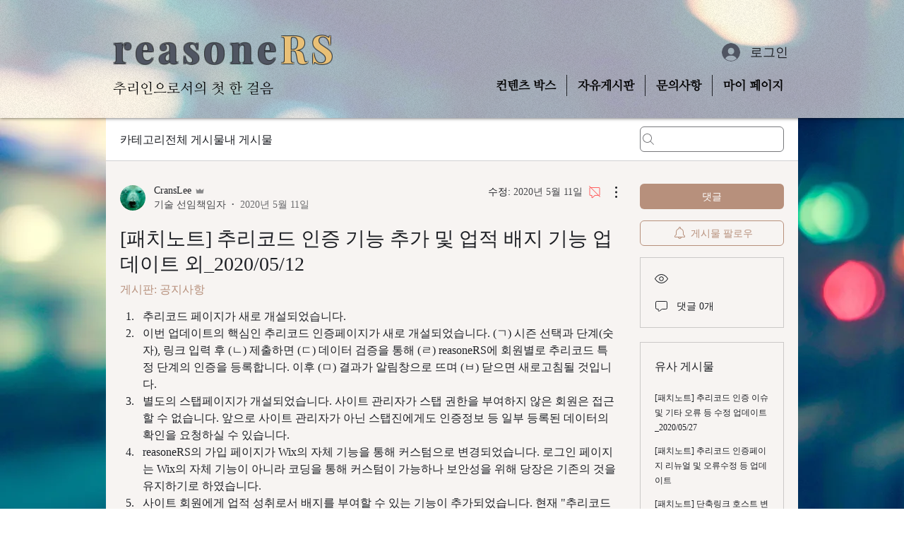

--- FILE ---
content_type: text/html; charset=utf-8
request_url: https://www.google.com/recaptcha/api2/aframe
body_size: 268
content:
<!DOCTYPE HTML><html><head><meta http-equiv="content-type" content="text/html; charset=UTF-8"></head><body><script nonce="ZNON9c8oLvWQgepk7YP_dA">/** Anti-fraud and anti-abuse applications only. See google.com/recaptcha */ try{var clients={'sodar':'https://pagead2.googlesyndication.com/pagead/sodar?'};window.addEventListener("message",function(a){try{if(a.source===window.parent){var b=JSON.parse(a.data);var c=clients[b['id']];if(c){var d=document.createElement('img');d.src=c+b['params']+'&rc='+(localStorage.getItem("rc::a")?sessionStorage.getItem("rc::b"):"");window.document.body.appendChild(d);sessionStorage.setItem("rc::e",parseInt(sessionStorage.getItem("rc::e")||0)+1);localStorage.setItem("rc::h",'1766845182361');}}}catch(b){}});window.parent.postMessage("_grecaptcha_ready", "*");}catch(b){}</script></body></html>

--- FILE ---
content_type: application/javascript
request_url: https://static.parastorage.com/services/communities-forum-client/1.1487.0/client-viewer/2490.chunk.min.js
body_size: 8002
content:
(("undefined"!=typeof self?self:this).webpackJsonp__wix_communities_forum_client=("undefined"!=typeof self?self:this).webpackJsonp__wix_communities_forum_client||[]).push([[2490],{94722:function(e,t,n){"use strict";var r=this&&this.__createBinding||(Object.create?function(e,t,n,r){void 0===r&&(r=n),Object.defineProperty(e,r,{enumerable:!0,get:function(){return t[n]}})}:function(e,t,n,r){void 0===r&&(r=n),e[r]=t[n]}),i=this&&this.__exportStar||function(e,t){for(var n in e)"default"===n||t.hasOwnProperty(n)||r(t,e,n)};Object.defineProperty(t,"__esModule",{value:!0}),t.Wix=void 0;var o=n(40694),a=n(4495);i(n(90374),t),i(n(10381),t),t.Wix=o.promisify(a.provide())},90374:(e,t)=>{"use strict";Object.defineProperty(t,"__esModule",{value:!0}),t.WixViewMode=t.RLOMode=void 0,function(e){e.login="login",e.signup="signup"}(t.RLOMode||(t.RLOMode={})),function(e){e.PREVIEW="preview",e.EDITOR="editor",e.SITE="site",e.VIEWER_SEO="viewer-seo"}(t.WixViewMode||(t.WixViewMode={}))},10381:(e,t)=>{"use strict";Object.defineProperty(t,"__esModule",{value:!0})},77302:(e,t,n)=>{"use strict";Object.defineProperty(t,"__esModule",{value:!0});var r=n(24343);Object.defineProperty(t,"polyfill",{enumerable:!0,get:function(){return r.polyfill}})},24343:(e,t,n)=>{"use strict";Object.defineProperty(t,"__esModule",{value:!0}),t.polyfill=void 0;var r=n(90374),i=function(){};t.polyfill={Analytics:{trackEvent:i},logOutCurrentMember:i,getSiteInfo:function(e){return e({baseUrl:"https://mnmteam.wixsite.com/mysite-122",pageTitle:"mysite-122 | Members",pageTitleOnly:"Members",referer:"",siteDescription:"",siteKeywords:"",url:"https://mnmteam.wixsite.com/mysite-122/members"})},addEventListener:i,removeEventListener:i,closeWindow:function(e){return{someData:!0}},requestLogin:function(e,t,n){return t({authResponse:!0,data:{admin:!1,attributes:{emailVerified:!0,firstName:null,imageUrl:null,lastName:null,name:null,nickname:"niceman",privacyStatus:"PRIVATE"},collectionId:"137b7a5d-e18d-402d-945e-44fbd2d50235",contactId:"a4900548-da24-457a-a2fd-e178caa28509",dateCreated:"2018-10-04T07:10:17.000Z",dateUpdated:"2018-10-04T07:10:16.885Z",email:"niceman@nice.com",id:"a4900548-da24-457a-a2fd-e178caa28509",memberRole:"MEMBER",name:null,owner:!1,slug:"niceman",status:"ACTIVE"}})},currentMember:function(e){return e({name:"Some Person",email:"some@person.com",id:"some-person-1",owner:!1})},setHeight:i,navigateTo:function(e,t){},WindowOrigin:{ABSOLUTE:"ABSOLUTE",DEFAULT:"FIXED",FIXED:"FIXED",RELATIVE:"RELATIVE"},getSiteMap:function(e){return e([{hidden:!1,isHomePage:!0,pageId:"#qz9ga",title:"Home",type:"PageLink",url:"http://mnmteam.wixsite.com/members-local"}])},navigateToPage:i,Events:{EDIT_MODE_CHANGE:"EDIT_MODE_CHANGE",PAGE_NAVIGATION_CHANGE:"PAGE_NAVIGATION_CHANGE",SITE_PUBLISHED:"SITE_PUBLISHED",COMPONENT_DELETED:"COMPONENT_DELETED",SETTINGS_UPDATED:"SETTINGS_UPDATED",WINDOW_PLACEMENT_CHANGED:"WINDOW_PLACEMENT_CHANGED",ON_MESSAGE_RESPONSE:"ON_MESSAGE_RESPONSE",THEME_CHANGE:"THEME_CHANGE",STYLE_PARAMS_CHANGE:"STYLE_PARAMS_CHANGE",SCROLL:"SCROLL",PAGE_NAVIGATION:"PAGE_NAVIGATION",PAGE_NAVIGATION_IN:"PAGE_NAVIGATION_IN",PAGE_NAVIGATION_OUT:"PAGE_NAVIGATION_OUT",STATE_CHANGED:"STATE_CHANGED",DEVICE_TYPE_CHANGED:"DEVICE_TYPE_CHANGED",KEY_DOWN:"KEY_DOWN",KEY_UP:"KEY_UP",SITE_SAVED:"SITE_SAVED",SESSION_CHANGED:"SESSION_CHANGED",MEMBER_DETAILS_UPDATED:"MEMBER_DETAILS_UPDATED",PUBLIC_DATA_CHANGED:"PUBLIC_DATA_CHANGED",SITE_METADATA_CHANGED:"SITE_METADATA_CHANGED",QUICK_ACTION_TRIGGERED:"QUICK_ACTION_TRIGGERED",INSTANCE_CHANGED:"INSTANCE_CHANGED"},PubSub:{publish:i,subscribe:function(e,t){return t({name:e,data:{},origin:"abcd-1234"})}},Data:{Public:{set:function(e,t,n,r){},get:function(e,t,n){}}},Styles:{getStyleParams:function(){return{booleans:{},colors:{},fonts:{},numbers:{},googleFontsCssUrl:"",uploadFontFaces:""}},getSiteTextPresets:function(){return{}},getSiteColors:function(){return[]},setBooleanParam:function(){return{}}},Settings:{getDashboardAppUrl:function(e){},openDashboard:function(e){},triggerSettingsUpdatedEvent:function(){},setFullWidth:function(e){},isFullWidth:function(e){},closeWindow:function(){},openBillingPage:function(){}},Dashboard:{openBillingPage:function(){}},Utils:{navigateToSection:i,getInstanceValue:function(e){return"some-instance-value-"+e},getInstanceId:function(){return"some-instance-id"},getViewMode:function(){return r.WixViewMode.SITE},getSectionUrl:function(){return"some-url"},getSiteOwnerId:function(){return"some-site-owner-id"},getUid:function(){return"some-uui"},getLocale:function(){return"en"}},SuperApps:{getPublicAPI:function(e,t){return t({})},authorizeMemberPages:function(e){return e()}},Performance:{applicationLoaded:function(){}},getPublicAPI:function(e,t){return t({})},pushState:i,replaceSectionState:i,getBoundingRectAndOffsets:function(e){return e({rect:{left:0,right:0,top:0,bottom:0,height:0,width:0},offsets:{x:0,y:0},scale:1})},openModal:function(e,t,n,r,i){},openPopup:function(e,t,n,r,i,o){},scrollTo:function(e,t){}}},40694:(e,t,n)=>{"use strict";Object.defineProperty(t,"__esModule",{value:!0});var r=n(40533);Object.defineProperty(t,"promisify",{enumerable:!0,get:function(){return r.promisify}})},40533:function(e,t){"use strict";var n=this&&this.__assign||function(){return n=Object.assign||function(e){for(var t,n=1,r=arguments.length;n<r;n++)for(var i in t=arguments[n])Object.prototype.hasOwnProperty.call(t,i)&&(e[i]=t[i]);return e},n.apply(this,arguments)};Object.defineProperty(t,"__esModule",{value:!0}),t.promisify=void 0,t.promisify=function(e){return n(n({},e),{Data:e.Data&&n(n({},e.Data),{Public:n(n({},e.Data.Public),{setAsync:function(t,n,r){return new Promise((function(i){return e.Data.Public.set(t,n,r,(function(e){return i(e)}))}))},getAsync:function(t,n){return new Promise((function(r,i){return e.Data.Public.get(t,n,(function(e){return r(e)}),(function(e){return i(e)}))}))}})}),Settings:e.Settings&&n(n({},e.Settings),{getDashboardAppUrlAsync:function(){return new Promise((function(t){return e.Settings.getDashboardAppUrl((function(e){return t(e)}))}))},isFullWidthAsync:function(){return new Promise((function(t){return e.Settings.isFullWidth((function(e){return t(e)}))}))}}),getSiteInfoAsync:function(){return new Promise((function(t){return e.getSiteInfo((function(e){return t(e)}))}))},currentMemberAsync:function(){return new Promise((function(t){return e.currentMember((function(e){return t(e)}))}))},requestLoginAsync:function(t){return new Promise((function(n,r){return e.requestLogin(t,(function(e){return n(e)}),(function(e){return r(e)}))}))},PubSub:n(n({},e.PubSub),{subscribeAsync:function(t,n){return new Promise((function(r){e.PubSub.subscribe(t,(function(e){return r(e)}),n)}))}}),getSiteMapAsync:function(){return new Promise((function(t){return e.getSiteMap((function(e){return t(e)}))}))},SuperApps:n(n({},e.SuperApps),{getPublicAPIAsync:function(t){return new Promise((function(n,r){return e.getPublicAPI(t,n,r)}))},authorizeMemberPagesAsync:function(){return new Promise((function(t,n){return e.SuperApps.authorizeMemberPages((function(e){return t(e)}),n)}))}}),getPublicAPIAsync:function(t){return new Promise((function(n,r){return e.getPublicAPI(t,n,r)}))},getBoundingRectAndOffsetsAsync:function(){return new Promise((function(t){return e.getBoundingRectAndOffsets((function(e){return t(e)}))}))}})}},4495:(e,t,n)=>{"use strict";Object.defineProperty(t,"__esModule",{value:!0});var r=n(14735);Object.defineProperty(t,"provide",{enumerable:!0,get:function(){return r.provide}})},14735:(e,t,n)=>{"use strict";Object.defineProperty(t,"__esModule",{value:!0}),t.provide=void 0;var r=n(77302);t.provide=function(){return"undefined"!=typeof window&&void 0!==window.Wix?window.Wix:r.polyfill}},52490:(e,t,n)=>{"use strict";n.d(t,{C:()=>N,k:()=>Re});var r=n(27762),i=n.n(r),o=n(95685),a=n.n(o),s=r.createContext(),u=r.createContext();function c(e){var t=e.children,n=r.useState(null),i=n[0],o=n[1],a=r.useRef(!1);r.useEffect((function(){return function(){a.current=!0}}),[]);var c=r.useCallback((function(e){a.current||o(e)}),[]);return r.createElement(s.Provider,{value:i},r.createElement(u.Provider,{value:c},t))}var l=n(65719),f=n.n(l),d=function(e){return Array.isArray(e)?e[0]:e},p=function(e){if("function"==typeof e){for(var t=arguments.length,n=new Array(t>1?t-1:0),r=1;r<t;r++)n[r-1]=arguments[r];return e.apply(void 0,n)}},h=function(e,t){if("function"==typeof e)return p(e,t);null!=e&&(e.current=t)},m=function(e){return e.reduce((function(e,t){var n=t[0],r=t[1];return e[n]=r,e}),{})},g="undefined"!=typeof window&&window.document&&window.document.createElement?r.useLayoutEffect:r.useEffect;function y(e){var t=e.children,n=e.innerRef,i=r.useContext(u),o=r.useCallback((function(e){h(n,e),p(i,e)}),[n,i]);return r.useEffect((function(){return function(){return h(n,null)}}),[]),r.useEffect((function(){f()(Boolean(i),"`Reference` should not be used outside of a `Manager` component.")}),[i]),d(t)({ref:o})}var b=n(88677),E=n(2434),v=n(8266),w=n.n(v),A=[],S=function(){},O=function(){return Promise.resolve(null)},_=[];function P(e){var t=e.placement,n=void 0===t?"bottom":t,i=e.strategy,o=void 0===i?"absolute":i,a=e.modifiers,u=void 0===a?_:a,c=e.referenceElement,l=e.onFirstUpdate,f=e.innerRef,p=e.children,y=r.useContext(s),v=r.useState(null),P=v[0],T=v[1],C=r.useState(null),I=C[0],M=C[1];r.useEffect((function(){h(f,P)}),[f,P]);var N=r.useMemo((function(){return{placement:n,strategy:o,onFirstUpdate:l,modifiers:[].concat(u,[{name:"arrow",enabled:null!=I,options:{element:I}}])}}),[n,o,l,u,I]),R=function(e,t,n){void 0===n&&(n={});var i=r.useRef(null),o={onFirstUpdate:n.onFirstUpdate,placement:n.placement||"bottom",strategy:n.strategy||"absolute",modifiers:n.modifiers||A},a=r.useState({styles:{popper:{position:o.strategy,left:"0",top:"0"},arrow:{position:"absolute"}},attributes:{}}),s=a[0],u=a[1],c=r.useMemo((function(){return{name:"updateState",enabled:!0,phase:"write",fn:function(e){var t=e.state,n=Object.keys(t.elements);b.flushSync((function(){u({styles:m(n.map((function(e){return[e,t.styles[e]||{}]}))),attributes:m(n.map((function(e){return[e,t.attributes[e]]})))})}))},requires:["computeStyles"]}}),[]),l=r.useMemo((function(){var e={onFirstUpdate:o.onFirstUpdate,placement:o.placement,strategy:o.strategy,modifiers:[].concat(o.modifiers,[c,{name:"applyStyles",enabled:!1}])};return w()(i.current,e)?i.current||e:(i.current=e,e)}),[o.onFirstUpdate,o.placement,o.strategy,o.modifiers,c]),f=r.useRef();return g((function(){f.current&&f.current.setOptions(l)}),[l]),g((function(){if(null!=e&&null!=t){var r=(n.createPopper||E.fi)(e,t,l);return f.current=r,function(){r.destroy(),f.current=null}}}),[e,t,n.createPopper]),{state:f.current?f.current.state:null,styles:s.styles,attributes:s.attributes,update:f.current?f.current.update:null,forceUpdate:f.current?f.current.forceUpdate:null}}(c||y,P,N),D=R.state,x=R.styles,H=R.forceUpdate,j=R.update,G=r.useMemo((function(){return{ref:T,style:x.popper,placement:D?D.placement:n,hasPopperEscaped:D&&D.modifiersData.hide?D.modifiersData.hide.hasPopperEscaped:null,isReferenceHidden:D&&D.modifiersData.hide?D.modifiersData.hide.isReferenceHidden:null,arrowProps:{style:x.arrow,ref:M},forceUpdate:H||S,update:j||O}}),[T,M,n,D,x,j,H]);return d(p)(G)}class T extends r.Component{constructor(){super(...arguments),this.state={show:!1},this.showTooltip=()=>this.setState({show:!0}),this.hideTooltip=()=>this.setState({show:!1})}render(){return r.createElement(c,null,r.createElement("div",{className:"members-badges-lib-tooltip-style-wrapper"},r.createElement(y,null,(({ref:e})=>r.createElement("div",{style:{position:"relative"},onMouseEnter:this.showTooltip,onMouseLeave:this.hideTooltip,ref:e},this.props.children))),r.createElement(P,{placement:"top",strategy:"fixed"},(({ref:e,style:t,placement:n})=>this.state.show&&r.createElement("div",{className:"tooltip-wrapper",ref:e,style:t,"data-placement":n},this.props.message)))))}}const C=({badge:e,layout:t,children:n})=>"icon-only"===t?r.createElement(T,{message:e.title},r.createElement("div",{className:"members-badges-lib-style-wrapper"},n)):r.createElement("div",{className:"members-badges-lib-style-wrapper"},n),I=()=>r.createElement("svg",{width:"18",height:"19",xmlns:"http://www.w3.org/2000/svg"},r.createElement("defs",null,r.createElement("filter",{x:"-1%",y:"-.8%",width:"102%",height:"101.6%",filterUnits:"objectBoundingBox",id:"a"},r.createElement("feOffset",{dy:"1",in:"SourceAlpha",result:"shadowOffsetOuter1"}),r.createElement("feColorMatrix",{values:"0 0 0 0 0 0 0 0 0 0 0 0 0 0 0 0 0 0 0.1 0",in:"shadowOffsetOuter1",result:"shadowMatrixOuter1"}),r.createElement("feMerge",null,r.createElement("feMergeNode",{in:"shadowMatrixOuter1"}),r.createElement("feMergeNode",{in:"SourceGraphic"})))),r.createElement("g",{filter:"url(#a)",transform:"translate(-96 -169)",fill:"#000010",fillRule:"nonzero",stroke:"#FFF",fillOpacity:".2",strokeOpacity:".3"},r.createElement("path",{d:"M106.594 170.487v.002l1.48 2.99c.116.23.341.393.593.43l3.305.483c1.46.206 2.045 1.994.99 3.036l-2.394 2.324a.786.786 0 0 0-.226.688l.562 3.284c.26 1.454-1.275 2.563-2.57 1.874l-2.968-1.554a.762.762 0 0 0-.716.004l-2.97 1.55c-1.307.687-2.832-.419-2.572-1.87l.562-3.296a.779.779 0 0 0-.22-.684l-2.407-2.328c-1.061-1.02-.482-2.805.985-3.038l3.319-.484c.25-.035.476-.2.59-.427l1.47-2.98c.646-1.32 2.528-1.32 3.187-.004z"})));class M extends r.PureComponent{constructor(){super(...arguments),this.state={iconContent:"",hasLoadFailed:!1},this.isWixMediaManagerIcon=()=>{var e;return new URL(null!==(e=this.props.badgeIcon)&&void 0!==e?e:"").hostname===M.WIX_STATICS_HOSTNAME},this.fetchIcon=async()=>{const{badgeIcon:e}=this.props;if(e&&this.isWixMediaManagerIcon()){const t=await(async(e,t)=>{try{const n=await t.get(e),r=200!==n.status;return{hasLoadFailed:r,iconContent:r?"":n.data}}catch(e){return{hasLoadFailed:!0,iconContent:""}}})(e,this.props.httpClient);this.setState(t)}},this.setIconRef=e=>{this.iconRef=e},this.setSvgAttributes=e=>{const t=e.getBBox(),n=[t.x,t.y,t.width,t.height].join(" ");e.setAttribute("viewBox",n),e.setAttribute("width",`${t.width}px`),e.setAttribute("height",`${t.height}px`)}}async componentDidMount(){await this.fetchIcon()}async componentDidUpdate(e,t){if(e.badgeIcon!==this.props.badgeIcon&&await this.fetchIcon(),!this.iconRef)return;const n=this.iconRef.getElementsByTagName("svg")[0];n&&n.parentNode&&n.parentNode.offsetParent&&this.setSvgAttributes(n),t.iconContent!==this.state.iconContent&&this.props.onLoadIcon&&this.props.onLoadIcon()}render(){const{size:e,layout:t,badgeIcon:n,hideDefaultIcon:i}=this.props,o=a()("icon",e,t);if("name-only"===t)return null;if(n&&!this.isWixMediaManagerIcon())return r.createElement("img",{className:o,src:n});if(n&&!this.state.hasLoadFailed){const e={__html:this.state.iconContent};return r.createElement("div",{ref:this.setIconRef,className:o,dangerouslySetInnerHTML:e})}return"icon-only"!==t||i?null:r.createElement(I,null)}}M.WIX_STATICS_HOSTNAME="static.wixstatic.com";const N=({badge:e,size:t,layout:n,background:i,borderRadius:o,font:s,textStyle:u,truncateTitle:c,hideDefaultIcon:l,onClick:f,onLoadIcon:d,httpClient:p})=>{const h=i?"":"no-background",m=f?"pointer":"",g=a()("wrapper",t,n,h,m),y="icon-only"!==n,b=a()("text",c&&"truncated");return r.createElement(C,{badge:e,layout:n},r.createElement("div",{onClick:()=>{f&&f(e)},className:g,style:{backgroundColor:e.backgroundColor,borderRadius:`${o}px`}},r.createElement("div",{className:"inner"},r.createElement(M,{layout:n,size:t,badgeIcon:e.icon,hideDefaultIcon:l,onLoadIcon:d,httpClient:p}),y&&r.createElement("span",{className:b,style:Object.assign({color:e.textColor,fontFamily:s},u)},e.title))))};var R=n(17607),D=n(94722),x=n(54006);const H=function(e){var t=[],n=null,r=function(){for(var r=arguments.length,i=new Array(r),o=0;o<r;o++)i[o]=arguments[o];t=i,n||(n=requestAnimationFrame((function(){n=null,e.apply(void 0,t)})))};return r.cancel=function(){n&&(cancelAnimationFrame(n),n=null)},r};var j=n(60216);const G=function(e){var t=typeof e;return null!=e&&("object"==t||"function"==t)};const L="object"==typeof global&&global&&global.Object===Object&&global;var U="object"==typeof self&&self&&self.Object===Object&&self;const B=L||U||Function("return this")();const k=function(){return B.Date.now()};var W=/\s/;const z=function(e){for(var t=e.length;t--&&W.test(e.charAt(t)););return t};var F=/^\s+/;const V=function(e){return e?e.slice(0,z(e)+1).replace(F,""):e};const q=B.Symbol;var Y=Object.prototype,$=Y.hasOwnProperty,K=Y.toString,X=q?q.toStringTag:void 0;const J=function(e){var t=$.call(e,X),n=e[X];try{e[X]=void 0;var r=!0}catch(e){}var i=K.call(e);return r&&(t?e[X]=n:delete e[X]),i};var Q=Object.prototype.toString;const Z=function(e){return Q.call(e)};var ee=q?q.toStringTag:void 0;const te=function(e){return null==e?void 0===e?"[object Undefined]":"[object Null]":ee&&ee in Object(e)?J(e):Z(e)};const ne=function(e){return null!=e&&"object"==typeof e};const re=function(e){return"symbol"==typeof e||ne(e)&&"[object Symbol]"==te(e)};var ie=/^[-+]0x[0-9a-f]+$/i,oe=/^0b[01]+$/i,ae=/^0o[0-7]+$/i,se=parseInt;const ue=function(e){if("number"==typeof e)return e;if(re(e))return NaN;if(G(e)){var t="function"==typeof e.valueOf?e.valueOf():e;e=G(t)?t+"":t}if("string"!=typeof e)return 0===e?e:+e;e=V(e);var n=oe.test(e);return n||ae.test(e)?se(e.slice(2),n?2:8):ie.test(e)?NaN:+e};var ce=Math.max,le=Math.min;const fe=function(e,t,n){var r,i,o,a,s,u,c=0,l=!1,f=!1,d=!0;if("function"!=typeof e)throw new TypeError("Expected a function");function p(t){var n=r,o=i;return r=i=void 0,c=t,a=e.apply(o,n)}function h(e){var n=e-u;return void 0===u||n>=t||n<0||f&&e-c>=o}function m(){var e=k();if(h(e))return g(e);s=setTimeout(m,function(e){var n=t-(e-u);return f?le(n,o-(e-c)):n}(e))}function g(e){return s=void 0,d&&r?p(e):(r=i=void 0,a)}function y(){var e=k(),n=h(e);if(r=arguments,i=this,u=e,n){if(void 0===s)return function(e){return c=e,s=setTimeout(m,t),l?p(e):a}(u);if(f)return clearTimeout(s),s=setTimeout(m,t),p(u)}return void 0===s&&(s=setTimeout(m,t)),a}return t=ue(t)||0,G(n)&&(l=!!n.leading,o=(f="maxWait"in n)?ce(ue(n.maxWait)||0,t):o,d="trailing"in n?!!n.trailing:d),y.cancel=function(){void 0!==s&&clearTimeout(s),c=0,r=u=i=s=void 0},y.flush=function(){return void 0===s?a:g(k())},y};const de=function(e,t,n){var r=!0,i=!0;if("function"!=typeof e)throw new TypeError("Expected a function");return G(n)&&(r="leading"in n?!!n.leading:r,i="trailing"in n?!!n.trailing:i),fe(e,t,{leading:r,maxWait:t,trailing:i})};var pe={debounce:fe,throttle:de},he=function(e){return"function"==typeof e},me=function(){return"undefined"==typeof window};function ge(e){return ge="function"==typeof Symbol&&"symbol"==typeof Symbol.iterator?function(e){return typeof e}:function(e){return e&&"function"==typeof Symbol&&e.constructor===Symbol&&e!==Symbol.prototype?"symbol":typeof e},ge(e)}function ye(e,t){for(var n=0;n<t.length;n++){var r=t[n];r.enumerable=r.enumerable||!1,r.configurable=!0,"value"in r&&(r.writable=!0),Object.defineProperty(e,r.key,r)}}function be(e,t){return!t||"object"!==ge(t)&&"function"!=typeof t?function(e){if(void 0===e)throw new ReferenceError("this hasn't been initialised - super() hasn't been called");return e}(e):t}function Ee(e){return Ee=Object.setPrototypeOf?Object.getPrototypeOf:function(e){return e.__proto__||Object.getPrototypeOf(e)},Ee(e)}function ve(e,t){return ve=Object.setPrototypeOf||function(e,t){return e.__proto__=t,e},ve(e,t)}const we=function(e){function t(){return function(e,t){if(!(e instanceof t))throw new TypeError("Cannot call a class as a function")}(this,t),be(this,Ee(t).apply(this,arguments))}var n,r,i;return function(e,t){if("function"!=typeof t&&null!==t)throw new TypeError("Super expression must either be null or a function");e.prototype=Object.create(t&&t.prototype,{constructor:{value:e,writable:!0,configurable:!0}}),t&&ve(e,t)}(t,e),n=t,(r=[{key:"render",value:function(){return this.props.children}}])&&ye(n.prototype,r),i&&ye(n,i),t}(r.PureComponent);function Ae(e){return Ae="function"==typeof Symbol&&"symbol"==typeof Symbol.iterator?function(e){return typeof e}:function(e){return e&&"function"==typeof Symbol&&e.constructor===Symbol&&e!==Symbol.prototype?"symbol":typeof e},Ae(e)}function Se(e,t){for(var n=0;n<t.length;n++){var r=t[n];r.enumerable=r.enumerable||!1,r.configurable=!0,"value"in r&&(r.writable=!0),Object.defineProperty(e,r.key,r)}}function Oe(e){return Oe=Object.setPrototypeOf?Object.getPrototypeOf:function(e){return e.__proto__||Object.getPrototypeOf(e)},Oe(e)}function _e(e){if(void 0===e)throw new ReferenceError("this hasn't been initialised - super() hasn't been called");return e}function Pe(e,t){return Pe=Object.setPrototypeOf||function(e,t){return e.__proto__=t,e},Pe(e,t)}function Te(e,t,n){return t in e?Object.defineProperty(e,t,{value:n,enumerable:!0,configurable:!0,writable:!0}):e[t]=n,e}var Ce=function(e){function t(e){var n;!function(e,t){if(!(e instanceof t))throw new TypeError("Cannot call a class as a function")}(this,t),n=function(e,t){return!t||"object"!==Ae(t)&&"function"!=typeof t?_e(e):t}(this,Oe(t).call(this,e)),Te(_e(n),"cancelHandler",(function(){n.resizeHandler&&n.resizeHandler.cancel&&(n.resizeHandler.cancel(),n.resizeHandler=null)})),Te(_e(n),"rafClean",(function(){n.raf&&n.raf.cancel&&(n.raf.cancel(),n.raf=null)})),Te(_e(n),"toggleObserver",(function(e){var t=n.getElement();t&&n.resizeObserver[e]&&n.resizeObserver[e](t)})),Te(_e(n),"getElement",(function(){var e=n.props,t=e.querySelector,r=e.targetDomEl;if(!me()){if(t)return document.querySelector(t);if(r&&((i=r)instanceof Element||i instanceof HTMLDocument))return r;var i,o=n.element&&(0,b.findDOMNode)(n.element);if(o)return o.parentElement}})),Te(_e(n),"createUpdater",(function(){return n.rafClean(),n.raf=H((function(e){var t=e.width,r=e.height,i=n.props.onResize;he(i)&&i(t,r),n.setState({width:t,height:r})})),n.raf})),Te(_e(n),"createResizeHandler",(function(e){var t=n.state,r=t.width,i=t.height,o=n.props,a=o.handleWidth,s=o.handleHeight;if(a||s){var u=n.createUpdater();e.forEach((function(e){var t=e&&e.contentRect||{},o=t.width,c=t.height,l=a&&r!==o||s&&i!==c;!n.skipOnMount&&l&&!me()&&u({width:o,height:c}),n.skipOnMount=!1}))}})),Te(_e(n),"onRef",(function(e){n.element=e})),Te(_e(n),"getRenderType",(function(){var e=n.props,t=e.render,i=e.children;return he(t)?"renderProp":he(i)?"childFunction":(0,r.isValidElement)(i)?"child":Array.isArray(i)?"childArray":"parent"})),Te(_e(n),"getTargetComponent",(function(){var e=n.props,t=e.render,i=e.children,o=e.nodeType,a=n.state,s={width:a.width,height:a.height};switch(n.getRenderType()){case"renderProp":return(0,r.cloneElement)(t(s),{key:"resize-detector"});case"childFunction":return(0,r.cloneElement)(i(s));case"child":return(0,r.cloneElement)(i,s);case"childArray":return i.map((function(e){return!!e&&(0,r.cloneElement)(e,s)}));default:return(0,r.createElement)(o)}}));var i=e.skipOnMount,o=e.refreshMode,a=e.refreshRate,s=e.refreshOptions;n.state={width:void 0,height:void 0},n.skipOnMount=i,n.raf=null,n.element=null,n.unmounted=!1;var u=pe[o];return n.resizeHandler=u?u(n.createResizeHandler,a,s):n.createResizeHandler,n.resizeObserver=new x.default(n.resizeHandler),n}var n,o,a;return function(e,t){if("function"!=typeof t&&null!==t)throw new TypeError("Super expression must either be null or a function");e.prototype=Object.create(t&&t.prototype,{constructor:{value:e,writable:!0,configurable:!0}}),t&&Pe(e,t)}(t,e),n=t,(o=[{key:"componentDidMount",value:function(){this.toggleObserver("observe")}},{key:"componentWillUnmount",value:function(){this.toggleObserver("unobserve"),this.rafClean(),this.cancelHandler(),this.unmounted=!0}},{key:"render",value:function(){return i().createElement(we,{ref:this.onRef},this.getTargetComponent())}}])&&Se(n.prototype,o),a&&Se(n,a),t}(r.PureComponent);Ce.propTypes={handleWidth:j.bool,handleHeight:j.bool,skipOnMount:j.bool,refreshRate:j.number,refreshMode:j.string,refreshOptions:(0,j.shape)({leading:j.bool,trailing:j.bool}),querySelector:j.string,targetDomEl:j.any,onResize:j.func,render:j.func,children:j.any,nodeType:j.node},Ce.defaultProps={handleWidth:!1,handleHeight:!1,skipOnMount:!1,refreshRate:1e3,refreshMode:void 0,refreshOptions:void 0,querySelector:null,targetDomEl:null,onResize:null,render:void 0,children:null,nodeType:"div"};const Ie=Ce,Me=()=>r.createElement("svg",{width:"5",height:"11",xmlns:"http://www.w3.org/2000/svg"},r.createElement("defs",null,r.createElement("filter",{x:"-1%",y:"-.7%",width:"102%",height:"101.5%",filterUnits:"objectBoundingBox",id:"a"},r.createElement("feOffset",{dy:"1",in:"SourceAlpha",result:"shadowOffsetOuter1"}),r.createElement("feColorMatrix",{values:"0 0 0 0 0 0 0 0 0 0 0 0 0 0 0 0 0 0 0.1 0",in:"shadowOffsetOuter1",result:"shadowMatrixOuter1"}),r.createElement("feMerge",null,r.createElement("feMergeNode",{in:"shadowMatrixOuter1"}),r.createElement("feMergeNode",{in:"SourceGraphic"})))),r.createElement("g",{filter:"url(#a)",transform:"translate(-174 -195)",fill:"currentColor",fillRule:"evenodd"},r.createElement("path",{d:"M174.22 196.113l4.077 4.285-4.077 4.253.33.364 4.465-4.617-4.464-4.618z"}))),Ne=async(e,t="en")=>e.createInstance().init((e=>({lng:e,resources:{[e]:{translation:n(83565)}}}))(t));class Re extends i().Component{constructor(e){super(e),this.siteColors=this.props.siteColors,this.setWrapperRef=e=>{this.wrapperRef=e},this.setRemainderRef=e=>{this.remainderRef=e},this.getBadgeHeight=()=>{const e=this.wrapperRef;if(e){const t=e.childNodes[0];if(!t)return 0;return t.scrollHeight+parseInt(window.getComputedStyle(t).getPropertyValue("margin-bottom"),10)}return 0},this.getColor=e=>{var t;return this.siteColors&&this.siteColors.find((t=>t.reference===e))?null===(t=this.siteColors.find((t=>t.reference===e)))||void 0===t?void 0:t.value:"black"},this.getRemainderColor=()=>this.props.remainderColor||this.getColor("color-5"),this.filterBadges=()=>{const{filteredBadges:e}=this.state,{badges:t,maxRows:n,maxBadges:r}=this.props;if(r&&r>0)return void this.setState({wrapperHeight:void 0,remainder:t.length-r,filteredBadges:e.length!==r?t.slice(0,r):e});const i=this.wrapperRef;if(i){this.remainderRef&&i.removeChild(this.remainderRef);const e=[];for(let t=0;t<i.childNodes.length;t++){const n=i.childNodes[t];e.push(n.offsetTop)}const r=Array.from(new Set(e)),o=void 0===r[n-1]?r[r.length-1]:r[n-1],a=o+this.getBadgeHeight()-4;let s=e.filter((e=>e>o)).length;const u=i.childNodes[e.length-s];i.insertBefore(this.remainderRef,u);const c=t=>{var n;if((null===(n=this.remainderRef)||void 0===n?void 0:n.offsetTop)>=a&&t<e.length){i.removeChild(this.remainderRef);const n=i.childNodes[e.length-s-t];s++,this.setState({remainder:s},(()=>{i.insertBefore(this.remainderRef,n),c(t+1)}))}};this.setState({wrapperHeight:a,remainder:s,filteredBadges:t},(()=>c(1)))}},this.renderRemainder=()=>{const{borderRadius:e,layout:t,size:n,font:r,useTextRemainder:o,onClickMore:s,background:u}=this.props,c=s?"pointer":"",l=u?"":"no-border",f=u?"":"no-background",d=a()("remainder",t,n,f,c,l),p=this.getRemainderColor();return this.state.remainder>0&&!o?i().createElement("div",{onClick:s,className:d,style:{borderRadius:e,color:p,borderColor:p,fontFamily:r}},"+",this.state.remainder):i().createElement("div",null)};const{maxBadges:t,badges:n}=e;this.state={wrapperHeight:0,remainder:4,filteredBadges:t&&t>0?n.slice(0,t):e.badges}}async componentDidMount(){this.filterBadges(),this.props.siteColors||(this.siteColors=D.Wix.Styles.getSiteColors(),D.Wix.addEventListener(D.Wix.Events.STYLE_PARAMS_CHANGE,(()=>{this.siteColors=D.Wix.Styles.getSiteColors(),this.filterBadges()}))),this.t||(this.t=await Ne(this.props.i18n,this.props.language))}componentDidUpdate(e){(0,R.isEqual)(this.props,e)||this.filterBadges()}render(){const{filteredBadges:e}=this.state,{layout:t,size:n,borderRadius:r,font:o,background:s,align:u,useTextRemainder:c,onClickMore:l,hideDefaultIcon:f}=this.props,d=s?"":"no-background",p=a()("badge-list-wrapper",t,n,u,d),h=this.getRemainderColor();return i().createElement(Ie,{handleWidth:!0,handleHeight:!0,onResize:this.filterBadges},(()=>{var a;return i().createElement("div",{className:"members-badge-list-lib-style-wrapper"},i().createElement("div",{className:p,ref:this.setWrapperRef,style:{height:this.state.wrapperHeight}},e.map((e=>i().createElement(N,{key:e.id,badge:e,layout:t,size:n,borderRadius:r,font:o,background:s,onLoadIcon:this.filterBadges,onClick:this.props.onBadgeClick,hideDefaultIcon:f,httpClient:this.props.httpClient}))),i().createElement("span",{ref:this.setRemainderRef},this.renderRemainder())),c&&this.state.remainder>0&&!!l&&i().createElement("div",{className:"textRemainderWrapper"},i().createElement("span",{onClick:l,style:{fontFamily:o,color:h}},i().createElement("span",null,null===(a=this.t)||void 0===a?void 0:a.call(this,"view_all_badges")),i().createElement(Me,null))))}))}}},8266:e=>{var t="undefined"!=typeof Element,n="function"==typeof Map,r="function"==typeof Set,i="function"==typeof ArrayBuffer&&!!ArrayBuffer.isView;function o(e,a){if(e===a)return!0;if(e&&a&&"object"==typeof e&&"object"==typeof a){if(e.constructor!==a.constructor)return!1;var s,u,c,l;if(Array.isArray(e)){if((s=e.length)!=a.length)return!1;for(u=s;0!=u--;)if(!o(e[u],a[u]))return!1;return!0}if(n&&e instanceof Map&&a instanceof Map){if(e.size!==a.size)return!1;for(l=e.entries();!(u=l.next()).done;)if(!a.has(u.value[0]))return!1;for(l=e.entries();!(u=l.next()).done;)if(!o(u.value[1],a.get(u.value[0])))return!1;return!0}if(r&&e instanceof Set&&a instanceof Set){if(e.size!==a.size)return!1;for(l=e.entries();!(u=l.next()).done;)if(!a.has(u.value[0]))return!1;return!0}if(i&&ArrayBuffer.isView(e)&&ArrayBuffer.isView(a)){if((s=e.length)!=a.length)return!1;for(u=s;0!=u--;)if(e[u]!==a[u])return!1;return!0}if(e.constructor===RegExp)return e.source===a.source&&e.flags===a.flags;if(e.valueOf!==Object.prototype.valueOf)return e.valueOf()===a.valueOf();if(e.toString!==Object.prototype.toString)return e.toString()===a.toString();if((s=(c=Object.keys(e)).length)!==Object.keys(a).length)return!1;for(u=s;0!=u--;)if(!Object.prototype.hasOwnProperty.call(a,c[u]))return!1;if(t&&e instanceof Element)return!1;for(u=s;0!=u--;)if(("_owner"!==c[u]&&"__v"!==c[u]&&"__o"!==c[u]||!e.$$typeof)&&!o(e[c[u]],a[c[u]]))return!1;return!0}return e!=e&&a!=a}e.exports=function(e,t){try{return o(e,t)}catch(e){if((e.message||"").match(/stack|recursion/i))return console.warn("react-fast-compare cannot handle circular refs"),!1;throw e}}},83565:e=>{"use strict";e.exports=JSON.parse('{"view_all_badges":"View all badges"}')}}]);
//# sourceMappingURL=2490.chunk.min.js.map

--- FILE ---
content_type: application/javascript
request_url: https://static.parastorage.com/services/communities-forum-client/1.1487.0/client-viewer/badge-lib.chunk.min.js
body_size: -424
content:
"use strict";(("undefined"!=typeof self?self:this).webpackJsonp__wix_communities_forum_client=("undefined"!=typeof self?self:this).webpackJsonp__wix_communities_forum_client||[]).push([[56],{82048:(e,t,o)=>{o.r(t),o.d(t,{default:()=>p});var n=o(27762),l=o.n(n),r=o(17607),i=o(95685),s=o.n(i),a=o(52490),c=o(28642),u=o(95827);const d="acyNl6",m="WPMhK0",f=(e,t)=>{const o=(0,r.omit)(e,"backgroundColor");return o.textColor=t||e.textColor,o},p=(0,u.$)(((e,t,o,n)=>{let{style:l}=n;return{textColor:(0,r.get)(l,["styleParams","colors","post-textColor","value"],"#00000")}}))((e=>{let{badge:t,hideBackground:o,size:n,textColor:i,truncateTitle:u=!1,onClick:p=r.noop,textStyle:C}=e;const _=l().useMemo((()=>new c.e),[]);return l().createElement("div",{"data-hook":"members-badge",className:s()(d,u?m:"")},l().createElement(a.C,{layout:"name-icon",size:n,badge:o?f(t,i):t,borderRadius:10,onClick:p,truncateTitle:u,textStyle:{fontWeight:"inherit",...C},httpClient:_}))}))}}]);
//# sourceMappingURL=badge-lib.chunk.min.js.map

--- FILE ---
content_type: application/javascript
request_url: https://static.parastorage.com/services/communities-forum-client/1.1487.0/client-viewer/2434.chunk.min.js
body_size: 5635
content:
"use strict";(("undefined"!=typeof self?self:this).webpackJsonp__wix_communities_forum_client=("undefined"!=typeof self?self:this).webpackJsonp__wix_communities_forum_client||[]).push([[2434],{97123:(e,t,n)=>{function r(e){return e?(e.nodeName||"").toLowerCase():null}n.d(t,{Z:()=>r})},56441:(e,t,n)=>{function r(e){if(null==e)return window;if("[object Window]"!==e.toString()){var t=e.ownerDocument;return t&&t.defaultView||window}return e}n.d(t,{Z:()=>r})},67002:(e,t,n)=>{n.d(t,{Re:()=>i,Zq:()=>a,kK:()=>o});var r=n(56441);function o(e){return e instanceof(0,r.Z)(e).Element||e instanceof Element}function i(e){return e instanceof(0,r.Z)(e).HTMLElement||e instanceof HTMLElement}function a(e){return"undefined"!=typeof ShadowRoot&&(e instanceof(0,r.Z)(e).ShadowRoot||e instanceof ShadowRoot)}},76887:(e,t,n)=>{n.d(t,{Z:()=>i});var r=n(97123),o=n(67002);const i={name:"applyStyles",enabled:!0,phase:"write",fn:function(e){var t=e.state;Object.keys(t.elements).forEach((function(e){var n=t.styles[e]||{},i=t.attributes[e]||{},a=t.elements[e];(0,o.Re)(a)&&(0,r.Z)(a)&&(Object.assign(a.style,n),Object.keys(i).forEach((function(e){var t=i[e];!1===t?a.removeAttribute(e):a.setAttribute(e,!0===t?"":t)})))}))},effect:function(e){var t=e.state,n={popper:{position:t.options.strategy,left:"0",top:"0",margin:"0"},arrow:{position:"absolute"},reference:{}};return Object.assign(t.elements.popper.style,n.popper),t.styles=n,t.elements.arrow&&Object.assign(t.elements.arrow.style,n.arrow),function(){Object.keys(t.elements).forEach((function(e){var i=t.elements[e],a=t.attributes[e]||{},s=Object.keys(t.styles.hasOwnProperty(e)?t.styles[e]:n[e]).reduce((function(e,t){return e[t]="",e}),{});(0,o.Re)(i)&&(0,r.Z)(i)&&(Object.assign(i.style,s),Object.keys(a).forEach((function(e){i.removeAttribute(e)})))}))}},requires:["computeStyles"]}},2434:(e,t,n)=>{n.d(t,{fi:()=>we});var r=n(67002),o=Math.max,i=Math.min,a=Math.round,s=n(56441);function f(){var e=navigator.userAgentData;return null!=e&&e.brands&&Array.isArray(e.brands)?e.brands.map((function(e){return e.brand+"/"+e.version})).join(" "):navigator.userAgent}function c(){return!/^((?!chrome|android).)*safari/i.test(f())}function p(e,t,n){void 0===t&&(t=!1),void 0===n&&(n=!1);var o=e.getBoundingClientRect(),i=1,f=1;t&&(0,r.Re)(e)&&(i=e.offsetWidth>0&&a(o.width)/e.offsetWidth||1,f=e.offsetHeight>0&&a(o.height)/e.offsetHeight||1);var p=((0,r.kK)(e)?(0,s.Z)(e):window).visualViewport,u=!c()&&n,l=(o.left+(u&&p?p.offsetLeft:0))/i,d=(o.top+(u&&p?p.offsetTop:0))/f,h=o.width/i,m=o.height/f;return{width:h,height:m,top:d,right:l+h,bottom:d+m,left:l,x:l,y:d}}function u(e){var t=(0,s.Z)(e);return{scrollLeft:t.pageXOffset,scrollTop:t.pageYOffset}}var l=n(97123);function d(e){return(((0,r.kK)(e)?e.ownerDocument:e.document)||window.document).documentElement}function h(e){return p(d(e)).left+u(e).scrollLeft}function m(e){return(0,s.Z)(e).getComputedStyle(e)}function v(e){var t=m(e),n=t.overflow,r=t.overflowX,o=t.overflowY;return/auto|scroll|overlay|hidden/.test(n+o+r)}function g(e,t,n){void 0===n&&(n=!1);var o,i,f=(0,r.Re)(t),c=(0,r.Re)(t)&&function(e){var t=e.getBoundingClientRect(),n=a(t.width)/e.offsetWidth||1,r=a(t.height)/e.offsetHeight||1;return 1!==n||1!==r}(t),m=d(t),g=p(e,c,n),y={scrollLeft:0,scrollTop:0},b={x:0,y:0};return(f||!f&&!n)&&(("body"!==(0,l.Z)(t)||v(m))&&(y=(o=t)!==(0,s.Z)(o)&&(0,r.Re)(o)?{scrollLeft:(i=o).scrollLeft,scrollTop:i.scrollTop}:u(o)),(0,r.Re)(t)?((b=p(t,!0)).x+=t.clientLeft,b.y+=t.clientTop):m&&(b.x=h(m))),{x:g.left+y.scrollLeft-b.x,y:g.top+y.scrollTop-b.y,width:g.width,height:g.height}}function y(e){var t=p(e),n=e.offsetWidth,r=e.offsetHeight;return Math.abs(t.width-n)<=1&&(n=t.width),Math.abs(t.height-r)<=1&&(r=t.height),{x:e.offsetLeft,y:e.offsetTop,width:n,height:r}}function b(e){return"html"===(0,l.Z)(e)?e:e.assignedSlot||e.parentNode||((0,r.Zq)(e)?e.host:null)||d(e)}function w(e){return["html","body","#document"].indexOf((0,l.Z)(e))>=0?e.ownerDocument.body:(0,r.Re)(e)&&v(e)?e:w(b(e))}function x(e,t){var n;void 0===t&&(t=[]);var r=w(e),o=r===(null==(n=e.ownerDocument)?void 0:n.body),i=(0,s.Z)(r),a=o?[i].concat(i.visualViewport||[],v(r)?r:[]):r,f=t.concat(a);return o?f:f.concat(x(b(a)))}function O(e){return["table","td","th"].indexOf((0,l.Z)(e))>=0}function j(e){return(0,r.Re)(e)&&"fixed"!==m(e).position?e.offsetParent:null}function E(e){for(var t=(0,s.Z)(e),n=j(e);n&&O(n)&&"static"===m(n).position;)n=j(n);return n&&("html"===(0,l.Z)(n)||"body"===(0,l.Z)(n)&&"static"===m(n).position)?t:n||function(e){var t=/firefox/i.test(f());if(/Trident/i.test(f())&&(0,r.Re)(e)&&"fixed"===m(e).position)return null;var n=b(e);for((0,r.Zq)(n)&&(n=n.host);(0,r.Re)(n)&&["html","body"].indexOf((0,l.Z)(n))<0;){var o=m(n);if("none"!==o.transform||"none"!==o.perspective||"paint"===o.contain||-1!==["transform","perspective"].indexOf(o.willChange)||t&&"filter"===o.willChange||t&&o.filter&&"none"!==o.filter)return n;n=n.parentNode}return null}(e)||t}var k="top",Z="bottom",D="right",A="left",R="auto",L=[k,Z,D,A],W="start",M="end",P="clippingParents",B="viewport",H="popper",T="reference",q=L.reduce((function(e,t){return e.concat([t+"-"+W,t+"-"+M])}),[]),_=[].concat(L,[R]).reduce((function(e,t){return e.concat([t,t+"-"+W,t+"-"+M])}),[]),S=["beforeRead","read","afterRead","beforeMain","main","afterMain","beforeWrite","write","afterWrite"];function V(e){var t=new Map,n=new Set,r=[];function o(e){n.add(e.name),[].concat(e.requires||[],e.requiresIfExists||[]).forEach((function(e){if(!n.has(e)){var r=t.get(e);r&&o(r)}})),r.push(e)}return e.forEach((function(e){t.set(e.name,e)})),e.forEach((function(e){n.has(e.name)||o(e)})),r}var C={placement:"bottom",modifiers:[],strategy:"absolute"};function K(){for(var e=arguments.length,t=new Array(e),n=0;n<e;n++)t[n]=arguments[n];return!t.some((function(e){return!(e&&"function"==typeof e.getBoundingClientRect)}))}function N(e){void 0===e&&(e={});var t=e,n=t.defaultModifiers,o=void 0===n?[]:n,i=t.defaultOptions,a=void 0===i?C:i;return function(e,t,n){void 0===n&&(n=a);var i,s,f={placement:"bottom",orderedModifiers:[],options:Object.assign({},C,a),modifiersData:{},elements:{reference:e,popper:t},attributes:{},styles:{}},c=[],p=!1,u={state:f,setOptions:function(n){var i="function"==typeof n?n(f.options):n;l(),f.options=Object.assign({},a,f.options,i),f.scrollParents={reference:(0,r.kK)(e)?x(e):e.contextElement?x(e.contextElement):[],popper:x(t)};var s,p,d=function(e){var t=V(e);return S.reduce((function(e,n){return e.concat(t.filter((function(e){return e.phase===n})))}),[])}((s=[].concat(o,f.options.modifiers),p=s.reduce((function(e,t){var n=e[t.name];return e[t.name]=n?Object.assign({},n,t,{options:Object.assign({},n.options,t.options),data:Object.assign({},n.data,t.data)}):t,e}),{}),Object.keys(p).map((function(e){return p[e]}))));return f.orderedModifiers=d.filter((function(e){return e.enabled})),f.orderedModifiers.forEach((function(e){var t=e.name,n=e.options,r=void 0===n?{}:n,o=e.effect;if("function"==typeof o){var i=o({state:f,name:t,instance:u,options:r}),a=function(){};c.push(i||a)}})),u.update()},forceUpdate:function(){if(!p){var e=f.elements,t=e.reference,n=e.popper;if(K(t,n)){f.rects={reference:g(t,E(n),"fixed"===f.options.strategy),popper:y(n)},f.reset=!1,f.placement=f.options.placement,f.orderedModifiers.forEach((function(e){return f.modifiersData[e.name]=Object.assign({},e.data)}));for(var r=0;r<f.orderedModifiers.length;r++)if(!0!==f.reset){var o=f.orderedModifiers[r],i=o.fn,a=o.options,s=void 0===a?{}:a,c=o.name;"function"==typeof i&&(f=i({state:f,options:s,name:c,instance:u})||f)}else f.reset=!1,r=-1}}},update:(i=function(){return new Promise((function(e){u.forceUpdate(),e(f)}))},function(){return s||(s=new Promise((function(e){Promise.resolve().then((function(){s=void 0,e(i())}))}))),s}),destroy:function(){l(),p=!0}};if(!K(e,t))return u;function l(){c.forEach((function(e){return e()})),c=[]}return u.setOptions(n).then((function(e){!p&&n.onFirstUpdate&&n.onFirstUpdate(e)})),u}}var I={passive:!0};const F={name:"eventListeners",enabled:!0,phase:"write",fn:function(){},effect:function(e){var t=e.state,n=e.instance,r=e.options,o=r.scroll,i=void 0===o||o,a=r.resize,f=void 0===a||a,c=(0,s.Z)(t.elements.popper),p=[].concat(t.scrollParents.reference,t.scrollParents.popper);return i&&p.forEach((function(e){e.addEventListener("scroll",n.update,I)})),f&&c.addEventListener("resize",n.update,I),function(){i&&p.forEach((function(e){e.removeEventListener("scroll",n.update,I)})),f&&c.removeEventListener("resize",n.update,I)}},data:{}};function U(e){return e.split("-")[0]}function z(e){return e.split("-")[1]}function J(e){return["top","bottom"].indexOf(e)>=0?"x":"y"}function X(e){var t,n=e.reference,r=e.element,o=e.placement,i=o?U(o):null,a=o?z(o):null,s=n.x+n.width/2-r.width/2,f=n.y+n.height/2-r.height/2;switch(i){case k:t={x:s,y:n.y-r.height};break;case Z:t={x:s,y:n.y+n.height};break;case D:t={x:n.x+n.width,y:f};break;case A:t={x:n.x-r.width,y:f};break;default:t={x:n.x,y:n.y}}var c=i?J(i):null;if(null!=c){var p="y"===c?"height":"width";switch(a){case W:t[c]=t[c]-(n[p]/2-r[p]/2);break;case M:t[c]=t[c]+(n[p]/2-r[p]/2)}}return t}const Y={name:"popperOffsets",enabled:!0,phase:"read",fn:function(e){var t=e.state,n=e.name;t.modifiersData[n]=X({reference:t.rects.reference,element:t.rects.popper,strategy:"absolute",placement:t.placement})},data:{}};var G={top:"auto",right:"auto",bottom:"auto",left:"auto"};function Q(e){var t,n=e.popper,r=e.popperRect,o=e.placement,i=e.variation,f=e.offsets,c=e.position,p=e.gpuAcceleration,u=e.adaptive,l=e.roundOffsets,h=e.isFixed,v=f.x,g=void 0===v?0:v,y=f.y,b=void 0===y?0:y,w="function"==typeof l?l({x:g,y:b}):{x:g,y:b};g=w.x,b=w.y;var x=f.hasOwnProperty("x"),O=f.hasOwnProperty("y"),j=A,R=k,L=window;if(u){var W=E(n),P="clientHeight",B="clientWidth";if(W===(0,s.Z)(n)&&"static"!==m(W=d(n)).position&&"absolute"===c&&(P="scrollHeight",B="scrollWidth"),o===k||(o===A||o===D)&&i===M)R=Z,b-=(h&&W===L&&L.visualViewport?L.visualViewport.height:W[P])-r.height,b*=p?1:-1;if(o===A||(o===k||o===Z)&&i===M)j=D,g-=(h&&W===L&&L.visualViewport?L.visualViewport.width:W[B])-r.width,g*=p?1:-1}var H,T=Object.assign({position:c},u&&G),q=!0===l?function(e,t){var n=e.x,r=e.y,o=t.devicePixelRatio||1;return{x:a(n*o)/o||0,y:a(r*o)/o||0}}({x:g,y:b},(0,s.Z)(n)):{x:g,y:b};return g=q.x,b=q.y,p?Object.assign({},T,((H={})[R]=O?"0":"",H[j]=x?"0":"",H.transform=(L.devicePixelRatio||1)<=1?"translate("+g+"px, "+b+"px)":"translate3d("+g+"px, "+b+"px, 0)",H)):Object.assign({},T,((t={})[R]=O?b+"px":"",t[j]=x?g+"px":"",t.transform="",t))}const $={name:"computeStyles",enabled:!0,phase:"beforeWrite",fn:function(e){var t=e.state,n=e.options,r=n.gpuAcceleration,o=void 0===r||r,i=n.adaptive,a=void 0===i||i,s=n.roundOffsets,f=void 0===s||s,c={placement:U(t.placement),variation:z(t.placement),popper:t.elements.popper,popperRect:t.rects.popper,gpuAcceleration:o,isFixed:"fixed"===t.options.strategy};null!=t.modifiersData.popperOffsets&&(t.styles.popper=Object.assign({},t.styles.popper,Q(Object.assign({},c,{offsets:t.modifiersData.popperOffsets,position:t.options.strategy,adaptive:a,roundOffsets:f})))),null!=t.modifiersData.arrow&&(t.styles.arrow=Object.assign({},t.styles.arrow,Q(Object.assign({},c,{offsets:t.modifiersData.arrow,position:"absolute",adaptive:!1,roundOffsets:f})))),t.attributes.popper=Object.assign({},t.attributes.popper,{"data-popper-placement":t.placement})},data:{}};var ee=n(76887);const te={name:"offset",enabled:!0,phase:"main",requires:["popperOffsets"],fn:function(e){var t=e.state,n=e.options,r=e.name,o=n.offset,i=void 0===o?[0,0]:o,a=_.reduce((function(e,n){return e[n]=function(e,t,n){var r=U(e),o=[A,k].indexOf(r)>=0?-1:1,i="function"==typeof n?n(Object.assign({},t,{placement:e})):n,a=i[0],s=i[1];return a=a||0,s=(s||0)*o,[A,D].indexOf(r)>=0?{x:s,y:a}:{x:a,y:s}}(n,t.rects,i),e}),{}),s=a[t.placement],f=s.x,c=s.y;null!=t.modifiersData.popperOffsets&&(t.modifiersData.popperOffsets.x+=f,t.modifiersData.popperOffsets.y+=c),t.modifiersData[r]=a}};var ne={left:"right",right:"left",bottom:"top",top:"bottom"};function re(e){return e.replace(/left|right|bottom|top/g,(function(e){return ne[e]}))}var oe={start:"end",end:"start"};function ie(e){return e.replace(/start|end/g,(function(e){return oe[e]}))}function ae(e,t){var n=t.getRootNode&&t.getRootNode();if(e.contains(t))return!0;if(n&&(0,r.Zq)(n)){var o=t;do{if(o&&e.isSameNode(o))return!0;o=o.parentNode||o.host}while(o)}return!1}function se(e){return Object.assign({},e,{left:e.x,top:e.y,right:e.x+e.width,bottom:e.y+e.height})}function fe(e,t,n){return t===B?se(function(e,t){var n=(0,s.Z)(e),r=d(e),o=n.visualViewport,i=r.clientWidth,a=r.clientHeight,f=0,p=0;if(o){i=o.width,a=o.height;var u=c();(u||!u&&"fixed"===t)&&(f=o.offsetLeft,p=o.offsetTop)}return{width:i,height:a,x:f+h(e),y:p}}(e,n)):(0,r.kK)(t)?function(e,t){var n=p(e,!1,"fixed"===t);return n.top=n.top+e.clientTop,n.left=n.left+e.clientLeft,n.bottom=n.top+e.clientHeight,n.right=n.left+e.clientWidth,n.width=e.clientWidth,n.height=e.clientHeight,n.x=n.left,n.y=n.top,n}(t,n):se(function(e){var t,n=d(e),r=u(e),i=null==(t=e.ownerDocument)?void 0:t.body,a=o(n.scrollWidth,n.clientWidth,i?i.scrollWidth:0,i?i.clientWidth:0),s=o(n.scrollHeight,n.clientHeight,i?i.scrollHeight:0,i?i.clientHeight:0),f=-r.scrollLeft+h(e),c=-r.scrollTop;return"rtl"===m(i||n).direction&&(f+=o(n.clientWidth,i?i.clientWidth:0)-a),{width:a,height:s,x:f,y:c}}(d(e)))}function ce(e,t,n,a){var s="clippingParents"===t?function(e){var t=x(b(e)),n=["absolute","fixed"].indexOf(m(e).position)>=0&&(0,r.Re)(e)?E(e):e;return(0,r.kK)(n)?t.filter((function(e){return(0,r.kK)(e)&&ae(e,n)&&"body"!==(0,l.Z)(e)})):[]}(e):[].concat(t),f=[].concat(s,[n]),c=f[0],p=f.reduce((function(t,n){var r=fe(e,n,a);return t.top=o(r.top,t.top),t.right=i(r.right,t.right),t.bottom=i(r.bottom,t.bottom),t.left=o(r.left,t.left),t}),fe(e,c,a));return p.width=p.right-p.left,p.height=p.bottom-p.top,p.x=p.left,p.y=p.top,p}function pe(e){return Object.assign({},{top:0,right:0,bottom:0,left:0},e)}function ue(e,t){return t.reduce((function(t,n){return t[n]=e,t}),{})}function le(e,t){void 0===t&&(t={});var n=t,o=n.placement,i=void 0===o?e.placement:o,a=n.strategy,s=void 0===a?e.strategy:a,f=n.boundary,c=void 0===f?P:f,u=n.rootBoundary,l=void 0===u?B:u,h=n.elementContext,m=void 0===h?H:h,v=n.altBoundary,g=void 0!==v&&v,y=n.padding,b=void 0===y?0:y,w=pe("number"!=typeof b?b:ue(b,L)),x=m===H?T:H,O=e.rects.popper,j=e.elements[g?x:m],E=ce((0,r.kK)(j)?j:j.contextElement||d(e.elements.popper),c,l,s),A=p(e.elements.reference),R=X({reference:A,element:O,strategy:"absolute",placement:i}),W=se(Object.assign({},O,R)),M=m===H?W:A,q={top:E.top-M.top+w.top,bottom:M.bottom-E.bottom+w.bottom,left:E.left-M.left+w.left,right:M.right-E.right+w.right},_=e.modifiersData.offset;if(m===H&&_){var S=_[i];Object.keys(q).forEach((function(e){var t=[D,Z].indexOf(e)>=0?1:-1,n=[k,Z].indexOf(e)>=0?"y":"x";q[e]+=S[n]*t}))}return q}const de={name:"flip",enabled:!0,phase:"main",fn:function(e){var t=e.state,n=e.options,r=e.name;if(!t.modifiersData[r]._skip){for(var o=n.mainAxis,i=void 0===o||o,a=n.altAxis,s=void 0===a||a,f=n.fallbackPlacements,c=n.padding,p=n.boundary,u=n.rootBoundary,l=n.altBoundary,d=n.flipVariations,h=void 0===d||d,m=n.allowedAutoPlacements,v=t.options.placement,g=U(v),y=f||(g===v||!h?[re(v)]:function(e){if(U(e)===R)return[];var t=re(e);return[ie(e),t,ie(t)]}(v)),b=[v].concat(y).reduce((function(e,n){return e.concat(U(n)===R?function(e,t){void 0===t&&(t={});var n=t,r=n.placement,o=n.boundary,i=n.rootBoundary,a=n.padding,s=n.flipVariations,f=n.allowedAutoPlacements,c=void 0===f?_:f,p=z(r),u=p?s?q:q.filter((function(e){return z(e)===p})):L,l=u.filter((function(e){return c.indexOf(e)>=0}));0===l.length&&(l=u);var d=l.reduce((function(t,n){return t[n]=le(e,{placement:n,boundary:o,rootBoundary:i,padding:a})[U(n)],t}),{});return Object.keys(d).sort((function(e,t){return d[e]-d[t]}))}(t,{placement:n,boundary:p,rootBoundary:u,padding:c,flipVariations:h,allowedAutoPlacements:m}):n)}),[]),w=t.rects.reference,x=t.rects.popper,O=new Map,j=!0,E=b[0],M=0;M<b.length;M++){var P=b[M],B=U(P),H=z(P)===W,T=[k,Z].indexOf(B)>=0,S=T?"width":"height",V=le(t,{placement:P,boundary:p,rootBoundary:u,altBoundary:l,padding:c}),C=T?H?D:A:H?Z:k;w[S]>x[S]&&(C=re(C));var K=re(C),N=[];if(i&&N.push(V[B]<=0),s&&N.push(V[C]<=0,V[K]<=0),N.every((function(e){return e}))){E=P,j=!1;break}O.set(P,N)}if(j)for(var I=function(e){var t=b.find((function(t){var n=O.get(t);if(n)return n.slice(0,e).every((function(e){return e}))}));if(t)return E=t,"break"},F=h?3:1;F>0;F--){if("break"===I(F))break}t.placement!==E&&(t.modifiersData[r]._skip=!0,t.placement=E,t.reset=!0)}},requiresIfExists:["offset"],data:{_skip:!1}};function he(e,t,n){return o(e,i(t,n))}const me={name:"preventOverflow",enabled:!0,phase:"main",fn:function(e){var t=e.state,n=e.options,r=e.name,a=n.mainAxis,s=void 0===a||a,f=n.altAxis,c=void 0!==f&&f,p=n.boundary,u=n.rootBoundary,l=n.altBoundary,d=n.padding,h=n.tether,m=void 0===h||h,v=n.tetherOffset,g=void 0===v?0:v,b=le(t,{boundary:p,rootBoundary:u,padding:d,altBoundary:l}),w=U(t.placement),x=z(t.placement),O=!x,j=J(w),R="x"===j?"y":"x",L=t.modifiersData.popperOffsets,M=t.rects.reference,P=t.rects.popper,B="function"==typeof g?g(Object.assign({},t.rects,{placement:t.placement})):g,H="number"==typeof B?{mainAxis:B,altAxis:B}:Object.assign({mainAxis:0,altAxis:0},B),T=t.modifiersData.offset?t.modifiersData.offset[t.placement]:null,q={x:0,y:0};if(L){if(s){var _,S="y"===j?k:A,V="y"===j?Z:D,C="y"===j?"height":"width",K=L[j],N=K+b[S],I=K-b[V],F=m?-P[C]/2:0,X=x===W?M[C]:P[C],Y=x===W?-P[C]:-M[C],G=t.elements.arrow,Q=m&&G?y(G):{width:0,height:0},$=t.modifiersData["arrow#persistent"]?t.modifiersData["arrow#persistent"].padding:{top:0,right:0,bottom:0,left:0},ee=$[S],te=$[V],ne=he(0,M[C],Q[C]),re=O?M[C]/2-F-ne-ee-H.mainAxis:X-ne-ee-H.mainAxis,oe=O?-M[C]/2+F+ne+te+H.mainAxis:Y+ne+te+H.mainAxis,ie=t.elements.arrow&&E(t.elements.arrow),ae=ie?"y"===j?ie.clientTop||0:ie.clientLeft||0:0,se=null!=(_=null==T?void 0:T[j])?_:0,fe=K+oe-se,ce=he(m?i(N,K+re-se-ae):N,K,m?o(I,fe):I);L[j]=ce,q[j]=ce-K}if(c){var pe,ue="x"===j?k:A,de="x"===j?Z:D,me=L[R],ve="y"===R?"height":"width",ge=me+b[ue],ye=me-b[de],be=-1!==[k,A].indexOf(w),we=null!=(pe=null==T?void 0:T[R])?pe:0,xe=be?ge:me-M[ve]-P[ve]-we+H.altAxis,Oe=be?me+M[ve]+P[ve]-we-H.altAxis:ye,je=m&&be?function(e,t,n){var r=he(e,t,n);return r>n?n:r}(xe,me,Oe):he(m?xe:ge,me,m?Oe:ye);L[R]=je,q[R]=je-me}t.modifiersData[r]=q}},requiresIfExists:["offset"]};const ve={name:"arrow",enabled:!0,phase:"main",fn:function(e){var t,n=e.state,r=e.name,o=e.options,i=n.elements.arrow,a=n.modifiersData.popperOffsets,s=U(n.placement),f=J(s),c=[A,D].indexOf(s)>=0?"height":"width";if(i&&a){var p=function(e,t){return pe("number"!=typeof(e="function"==typeof e?e(Object.assign({},t.rects,{placement:t.placement})):e)?e:ue(e,L))}(o.padding,n),u=y(i),l="y"===f?k:A,d="y"===f?Z:D,h=n.rects.reference[c]+n.rects.reference[f]-a[f]-n.rects.popper[c],m=a[f]-n.rects.reference[f],v=E(i),g=v?"y"===f?v.clientHeight||0:v.clientWidth||0:0,b=h/2-m/2,w=p[l],x=g-u[c]-p[d],O=g/2-u[c]/2+b,j=he(w,O,x),R=f;n.modifiersData[r]=((t={})[R]=j,t.centerOffset=j-O,t)}},effect:function(e){var t=e.state,n=e.options.element,r=void 0===n?"[data-popper-arrow]":n;null!=r&&("string"!=typeof r||(r=t.elements.popper.querySelector(r)))&&ae(t.elements.popper,r)&&(t.elements.arrow=r)},requires:["popperOffsets"],requiresIfExists:["preventOverflow"]};function ge(e,t,n){return void 0===n&&(n={x:0,y:0}),{top:e.top-t.height-n.y,right:e.right-t.width+n.x,bottom:e.bottom-t.height+n.y,left:e.left-t.width-n.x}}function ye(e){return[k,D,Z,A].some((function(t){return e[t]>=0}))}const be={name:"hide",enabled:!0,phase:"main",requiresIfExists:["preventOverflow"],fn:function(e){var t=e.state,n=e.name,r=t.rects.reference,o=t.rects.popper,i=t.modifiersData.preventOverflow,a=le(t,{elementContext:"reference"}),s=le(t,{altBoundary:!0}),f=ge(a,r),c=ge(s,o,i),p=ye(f),u=ye(c);t.modifiersData[n]={referenceClippingOffsets:f,popperEscapeOffsets:c,isReferenceHidden:p,hasPopperEscaped:u},t.attributes.popper=Object.assign({},t.attributes.popper,{"data-popper-reference-hidden":p,"data-popper-escaped":u})}};var we=N({defaultModifiers:[F,Y,$,ee.Z,te,de,me,ve,be]})}}]);
//# sourceMappingURL=2434.chunk.min.js.map